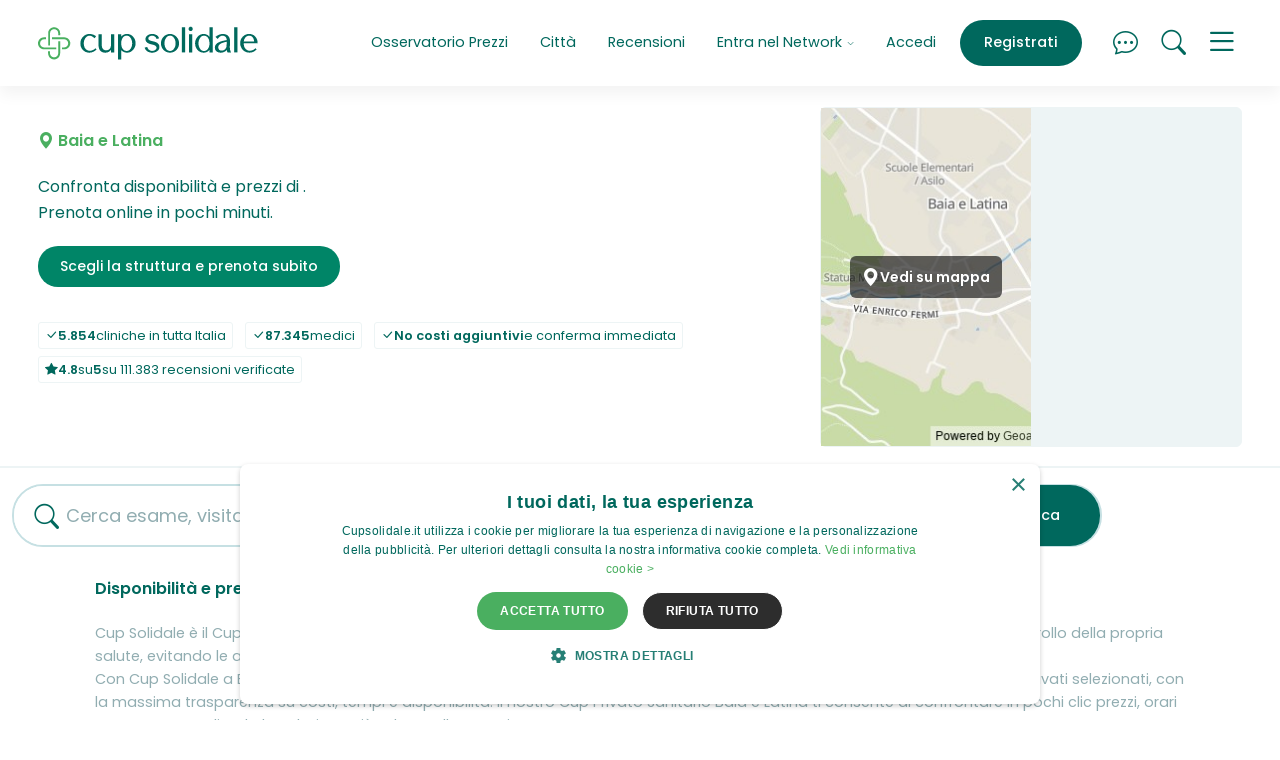

--- FILE ---
content_type: text/html; charset=UTF-8
request_url: https://reviews.aperion.it/v2/generalreviews/c:cupsolidale/summary
body_size: 81
content:
{"status":"success","data":{"_id":"","reviewCount":115597,"ratingValue":4.564685069681739,"config":{"widgets":[{"type":"review_badge","status":"active","bg_color":"#ff0000","text_color":"#292929","corner_radius":15}]}},"message":"imported review summary"}

--- FILE ---
content_type: text/html; charset=UTF-8
request_url: https://reviews.aperion.it/v2/generalreviews/c:cupsolidale/list
body_size: 7373
content:
{"status":"success","data":{"data":[{"_id":"cupsolidale:trustedopinions:1672129","id":"cupsolidale:trustedopinions:1672129","language":"","published_at":1767954363,"rating":1,"reviewer_name":"Gessica H.","reviewer_picture_url":"","supplier":"trustedopinions","text":"1h15 di attesa. .\nStruttura - 1h15 di attesa nonostante avessi prenotato l'orario della visita.\n","title":"","url":"https:\/\/www.trustedopinions.org\/reviews\/cupsolidale"},{"_id":"cupsolidale:trustedopinions:1677337","id":"cupsolidale:trustedopinions:1677337","language":"","published_at":1767728231,"rating":4.5,"reviewer_name":"Marco S.","reviewer_picture_url":"","supplier":"trustedopinions","text":"Perfetto come servizio .\nStruttura - \u00c8 stata immediata .\n","title":"","url":"https:\/\/www.trustedopinions.org\/reviews\/cupsolidale"},{"_id":"cupsolidale:trustedopinions:1653491","id":"cupsolidale:trustedopinions:1653491","language":"","published_at":1766998376,"rating":5,"reviewer_name":"Domenica M.","reviewer_picture_url":"","supplier":"trustedopinions","text":"sono preparati ed efficenti .\nStruttura - il personale oltre  ad essere professionali sono molto cortesi.\n","title":"","url":"https:\/\/www.trustedopinions.org\/reviews\/cupsolidale"},{"_id":"cupsolidale:trustedopinions:1658933","id":"cupsolidale:trustedopinions:1658933","language":"","published_at":1766675261,"rating":5,"reviewer_name":"Monica  C.","reviewer_picture_url":"","supplier":"trustedopinions","text":"Semplicit\u00e0 di ricerca e prenotazione .\nStruttura - Il medico \u00e8 stato molto professionale, preciso e competente oltre che disponibile. \r\nAmbiente accogliente e pulito .\n","title":"","url":"https:\/\/www.trustedopinions.org\/reviews\/cupsolidale"},{"_id":"cupsolidale:trustedopinions:1637471","id":"cupsolidale:trustedopinions:1637471","language":"","published_at":1766312085,"rating":1,"reviewer_name":"Wilson F.","reviewer_picture_url":"","supplier":"trustedopinions","text":"Potevo essere avvisato del medico assente.\n","title":"","url":"https:\/\/www.trustedopinions.org\/reviews\/cupsolidale"},{"_id":"cupsolidale:trustedopinions:1616133","id":"cupsolidale:trustedopinions:1616133","language":"","published_at":1766261157,"rating":5,"reviewer_name":"Alessio  V.","reviewer_picture_url":"","supplier":"trustedopinions","text":"Si , complimenti .\nStruttura - Professionale .\n","title":"","url":"https:\/\/www.trustedopinions.org\/reviews\/cupsolidale"},{"_id":"cupsolidale:trustedopinions:1627041","id":"cupsolidale:trustedopinions:1627041","language":"","published_at":1766170604,"rating":4,"reviewer_name":"Marco P.","reviewer_picture_url":"","supplier":"trustedopinions","text":"Seriet\u00e0 e professionalit\u00e0 oltre la cura del cliente da parte del personale amministrativo.\n","title":"","url":"https:\/\/www.trustedopinions.org\/reviews\/cupsolidale"},{"_id":"cupsolidale:trustedopinions:1577593","id":"cupsolidale:trustedopinions:1577593","language":"","published_at":1766033840,"rating":4,"reviewer_name":"Miriam Antonietta F.","reviewer_picture_url":"","supplier":"trustedopinions","text":"Buono il modo di prenotare ma credo che debba essere pi\u00f9 accurato il modo di associare i dati tra chi effettua prenotazione e chi deve fare effettivamente la visita.\nStruttura - Per la precisione e la competenza dei medici che ci lavorano.\n","title":"","url":"https:\/\/www.trustedopinions.org\/reviews\/cupsolidale"},{"_id":"cupsolidale:trustedopinions:1571534","id":"cupsolidale:trustedopinions:1571534","language":"","published_at":1765918986,"rating":5,"reviewer_name":"Sarah C.","reviewer_picture_url":"","supplier":"trustedopinions","text":"Ho fatto una visita ginecologica con il Dott. Demarte. Consiglio il medico, molto attento e scrupoloso. .\n","title":"","url":"https:\/\/www.trustedopinions.org\/reviews\/cupsolidale"},{"_id":"cupsolidale:trustedopinions:1634290","id":"cupsolidale:trustedopinions:1634290","language":"","published_at":1765484077,"rating":5,"reviewer_name":"Fabio C.","reviewer_picture_url":"","supplier":"trustedopinions","text":"Struttura - Personale gentile e dottori molto professionali .\n","title":"","url":"https:\/\/www.trustedopinions.org\/reviews\/cupsolidale"},{"_id":"cupsolidale:trustedopinions:1609195","id":"cupsolidale:trustedopinions:1609195","language":"","published_at":1765220243,"rating":5,"reviewer_name":"Monica G.","reviewer_picture_url":"","supplier":"trustedopinions","text":"Veloce per chi ha bisogno urgente.\nStruttura - Posto accogliente e referti veloci.\n","title":"","url":"https:\/\/www.trustedopinions.org\/reviews\/cupsolidale"},{"_id":"cupsolidale:trustedopinions:1596619","id":"cupsolidale:trustedopinions:1596619","language":"","published_at":1765005680,"rating":1,"reviewer_name":"Mario M.","reviewer_picture_url":"","supplier":"trustedopinions","text":"La visita \u00e8 stata spostata perch\u00e9 non ho contattato la struttura.\r\nMa NON ERA scritto da nessuna parte di contattare. \r\nChe dire...amareggiato. E ora nuovamente devo assentarmi dal lavoro. Lascio le conclusioni a voi...\n","title":"","url":"https:\/\/www.trustedopinions.org\/reviews\/cupsolidale"},{"_id":"cupsolidale:trustedopinions:1606391","id":"cupsolidale:trustedopinions:1606391","language":"","published_at":1764765682,"rating":4,"reviewer_name":"Carlo I.","reviewer_picture_url":"","supplier":"trustedopinions","text":"Ampia scelta di strutture,comodo e veloce.\nStruttura - Niente fila e professionalit\u00e0.\n","title":"","url":"https:\/\/www.trustedopinions.org\/reviews\/cupsolidale"},{"_id":"cupsolidale:trustedopinions:1596721","id":"cupsolidale:trustedopinions:1596721","language":"","published_at":1764694403,"rating":5,"reviewer_name":"Rita T.","reviewer_picture_url":"","supplier":"trustedopinions","text":"Persone cordiali ed efficienti.\n","title":"","url":"https:\/\/www.trustedopinions.org\/reviews\/cupsolidale"},{"_id":"cupsolidale:trustedopinions:1591985","id":"cupsolidale:trustedopinions:1591985","language":"","published_at":1764410113,"rating":5,"reviewer_name":"Daniela M.","reviewer_picture_url":"","supplier":"trustedopinions","text":"Facilissimo e comodissimo .\nStruttura - Molto veloce seppure a pagamento .\n","title":"","url":"https:\/\/www.trustedopinions.org\/reviews\/cupsolidale"},{"_id":"cupsolidale:trustedopinions:1587561","id":"cupsolidale:trustedopinions:1587561","language":"","published_at":1764011649,"rating":5,"reviewer_name":"Christian  C.","reviewer_picture_url":"","supplier":"trustedopinions","text":"Affidabile e tempestiva, avendo una urgenza ha trovato subito.\n","title":"","url":"https:\/\/www.trustedopinions.org\/reviews\/cupsolidale"},{"_id":"cupsolidale:trustedopinions:1588722","id":"cupsolidale:trustedopinions:1588722","language":"","published_at":1763800757,"rating":5,"reviewer_name":"Carmela Monica G.","reviewer_picture_url":"","supplier":"trustedopinions","text":"Ottimo servizio .\n","title":"","url":"https:\/\/www.trustedopinions.org\/reviews\/cupsolidale"},{"_id":"cupsolidale:trustedopinions:1589315","id":"cupsolidale:trustedopinions:1589315","language":"","published_at":1763668276,"rating":4.5,"reviewer_name":" Maria    .","reviewer_picture_url":"","supplier":"trustedopinions","text":"Gentilezza puntualita.\n","title":"","url":"https:\/\/www.trustedopinions.org\/reviews\/cupsolidale"},{"_id":"cupsolidale:trustedopinions:1549348","id":"cupsolidale:trustedopinions:1549348","language":"","published_at":1763162890,"rating":4.5,"reviewer_name":"Mario C.","reviewer_picture_url":"","supplier":"trustedopinions","text":"Buona scelta tra diverse offerte con prezzi in fondo accessibili .\n","title":"","url":"https:\/\/www.trustedopinions.org\/reviews\/cupsolidale"},{"_id":"cupsolidale:trustedopinions:1578480","id":"cupsolidale:trustedopinions:1578480","language":"","published_at":1763152246,"rating":4.5,"reviewer_name":"Rosanna T.","reviewer_picture_url":"","supplier":"trustedopinions","text":"Mancava l'indicazione dell'avvenuta prenotazione in sede e per fortuna, gentilmente hanno risolto riuscendo a farmi fare la visita.\nStruttura - Gentilissimi quelli del LAM ad aver capito il problema ed essersi orientati velocemente alla sua risoluzione .\n","title":"","url":"https:\/\/www.trustedopinions.org\/reviews\/cupsolidale"},{"_id":"cupsolidale:trustedopinions:1574956","id":"cupsolidale:trustedopinions:1574956","language":"","published_at":1763072885,"rating":5,"reviewer_name":"Valeria L.","reviewer_picture_url":"","supplier":"trustedopinions","text":"Perch\u00e9 \u00e8 stata una cosa veloce.\n","title":"","url":"https:\/\/www.trustedopinions.org\/reviews\/cupsolidale"},{"_id":"cupsolidale:trustedopinions:1560863","id":"cupsolidale:trustedopinions:1560863","language":"","published_at":1763065482,"rating":5,"reviewer_name":"Daniela D.","reviewer_picture_url":"","supplier":"trustedopinions","text":"Comodo prenotare e scegliere la struttura in base al prezzo e alla vicinanza a casa. .\nStruttura - Esperienza positiva. Conosco bene la struttura ben organizzata e molto valida per tutte le esigenze.\n","title":"","url":"https:\/\/www.trustedopinions.org\/reviews\/cupsolidale"},{"_id":"cupsolidale:trustedopinions:1560727","id":"cupsolidale:trustedopinions:1560727","language":"","published_at":1762934010,"rating":5,"reviewer_name":"Pasquale  E.","reviewer_picture_url":"","supplier":"trustedopinions","text":"\u00c8 stato di grande aiuto.\nStruttura - Per la professionalit\u00e0 .\n","title":"","url":"https:\/\/www.trustedopinions.org\/reviews\/cupsolidale"},{"_id":"cupsolidale:trustedopinions:1562759","id":"cupsolidale:trustedopinions:1562759","language":"","published_at":1762762608,"rating":4.5,"reviewer_name":"Valentina C.","reviewer_picture_url":"","supplier":"trustedopinions","text":"Esperienza veloce, efficace, pi\u00f9 che approvata.\nStruttura - Consigliata per la velocit\u00e0 e la certezza di realizzazione.\n","title":"","url":"https:\/\/www.trustedopinions.org\/reviews\/cupsolidale"},{"_id":"cupsolidale:trustedopinions:1550359","id":"cupsolidale:trustedopinions:1550359","language":"","published_at":1762555984,"rating":5,"reviewer_name":"Girolamo P.","reviewer_picture_url":"","supplier":"trustedopinions","text":"Perch\u00e9 efficiente ed efficace .\n","title":"","url":"https:\/\/www.trustedopinions.org\/reviews\/cupsolidale"},{"_id":"cupsolidale:trustedopinions:1549953","id":"cupsolidale:trustedopinions:1549953","language":"","published_at":1762535773,"rating":5,"reviewer_name":"Shirley B.","reviewer_picture_url":"","supplier":"trustedopinions","text":"Ho avuto l'appuntamento con un'attesa brevissima e senza alcun problema. .\nStruttura - La Signora addetta alla reception \u00e8 stata molto gentile e il tempo di attesa in sede per la prestazione \u00e8 stato immediato. L'operatore \u00e8 stato molto gentile e paziente e la risposta per l'esame \u00e8 stata rapidissima.  Esperienza molto soddisfacente. Grazie.\n","title":"","url":"https:\/\/www.trustedopinions.org\/reviews\/cupsolidale"},{"_id":"cupsolidale:trustedopinions:1521994","id":"cupsolidale:trustedopinions:1521994","language":"","published_at":1762005281,"rating":1,"reviewer_name":"Tullio  B.","reviewer_picture_url":"","supplier":"trustedopinions","text":"Il cup solidale non comunica con la struttura. Per fortuna sono andato personalmente a chiedere conferma della prenotazione e per il giorno prenotato dal cup non c'era nessuna disponibilit\u00e0.\n","title":"","url":"https:\/\/www.trustedopinions.org\/reviews\/cupsolidale"},{"_id":"cupsolidale:trustedopinions:1550390","id":"cupsolidale:trustedopinions:1550390","language":"","published_at":1761940232,"rating":5,"reviewer_name":"Romano T.","reviewer_picture_url":"","supplier":"trustedopinions","text":"Medico molto preciso e professionale.\n","title":"","url":"https:\/\/www.trustedopinions.org\/reviews\/cupsolidale"},{"_id":"cupsolidale:trustedopinions:1548425","id":"cupsolidale:trustedopinions:1548425","language":"","published_at":1761853331,"rating":5,"reviewer_name":"Michele R.","reviewer_picture_url":"","supplier":"trustedopinions","text":"organizzazione eccellente, tecnico radiologia molto professionale, personale gentile e cordiale .\n","title":"","url":"https:\/\/www.trustedopinions.org\/reviews\/cupsolidale"},{"_id":"cupsolidale:trustedopinions:1530787","id":"cupsolidale:trustedopinions:1530787","language":"","published_at":1761462047,"rating":5,"reviewer_name":"Gabriele Z.","reviewer_picture_url":"","supplier":"trustedopinions","text":"Piattaforma ottima, molto utile specialmente per un disabile.\nStruttura - Soddisfacente e personale addetto molto capace perch\u00e9 sanno metterti a tuo agio.\n","title":"","url":"https:\/\/www.trustedopinions.org\/reviews\/cupsolidale"},{"_id":"cupsolidale:trustedopinions:1524046","id":"cupsolidale:trustedopinions:1524046","language":"","published_at":1761420824,"rating":3.5,"reviewer_name":"Susanna C.","reviewer_picture_url":"","supplier":"trustedopinions","text":"Pulizia ordine gentilezza disponibilit\u00e0 .\nStruttura - I prezzi delle prestazioni in libera professione sono cari.\n","title":"","url":"https:\/\/www.trustedopinions.org\/reviews\/cupsolidale"},{"_id":"cupsolidale:trustedopinions:1526876","id":"cupsolidale:trustedopinions:1526876","language":"","published_at":1761383594,"rating":5,"reviewer_name":"Luciano P.","reviewer_picture_url":"","supplier":"trustedopinions","text":"Perch\u00e9 tutto perfetto. .\n","title":"","url":"https:\/\/www.trustedopinions.org\/reviews\/cupsolidale"},{"_id":"cupsolidale:trustedopinions:1502697","id":"cupsolidale:trustedopinions:1502697","language":"","published_at":1761331394,"rating":4.5,"reviewer_name":"Andrea J.","reviewer_picture_url":"","supplier":"trustedopinions","text":"Perch\u00e9  \u00e8 facile e comodo da prenotare.\nStruttura - Tutto il personale e molto cordiale e disponibile. .\n","title":"","url":"https:\/\/www.trustedopinions.org\/reviews\/cupsolidale"},{"_id":"cupsolidale:trustedopinions:1521228","id":"cupsolidale:trustedopinions:1521228","language":"","published_at":1761330038,"rating":5,"reviewer_name":"Giorgio D.","reviewer_picture_url":"","supplier":"trustedopinions","text":"Una garanzia.\nStruttura - Struttura nuova, veloci e puntuali.\n","title":"","url":"https:\/\/www.trustedopinions.org\/reviews\/cupsolidale"},{"_id":"cupsolidale:trustedopinions:1524380","id":"cupsolidale:trustedopinions:1524380","language":"","published_at":1761222626,"rating":5,"reviewer_name":"Patrizio R.","reviewer_picture_url":"","supplier":"trustedopinions","text":"prenotazione chiara e immediata.\nStruttura - ottima: parcheggio, no file accettazione, professionista esaustivo nell'informarmi traducendo dal linguaggio medico in termini a tutti accessibili.\n","title":"","url":"https:\/\/www.trustedopinions.org\/reviews\/cupsolidale"},{"_id":"cupsolidale:trustedopinions:1520356","id":"cupsolidale:trustedopinions:1520356","language":"","published_at":1761114860,"rating":5,"reviewer_name":"Pietro D.","reviewer_picture_url":"","supplier":"trustedopinions","text":"Tutto ok.\nStruttura - Tutto perfetto .\n","title":"","url":"https:\/\/www.trustedopinions.org\/reviews\/cupsolidale"},{"_id":"cupsolidale:trustedopinions:1521940","id":"cupsolidale:trustedopinions:1521940","language":"","published_at":1760940361,"rating":5,"reviewer_name":"Chiara O.","reviewer_picture_url":"","supplier":"trustedopinions","text":"Puntuale ed efficace.\n","title":"","url":"https:\/\/www.trustedopinions.org\/reviews\/cupsolidale"},{"_id":"cupsolidale:trustedopinions:1496252","id":"cupsolidale:trustedopinions:1496252","language":"","published_at":1760380986,"rating":5,"reviewer_name":"Laura P.","reviewer_picture_url":"","supplier":"trustedopinions","text":"Ottimo servizio.\nStruttura - Professionali e gentili.\n","title":"","url":"https:\/\/www.trustedopinions.org\/reviews\/cupsolidale"},{"_id":"cupsolidale:trustedopinions:1492710","id":"cupsolidale:trustedopinions:1492710","language":"","published_at":1760365371,"rating":5,"reviewer_name":"Alessandra S.","reviewer_picture_url":"","supplier":"trustedopinions","text":"Consiglio cupsolidale.it perch\u00e9 permette di orientarsi quando si \u00e8 alla ricerca di una struttura sanitaria a pezzi pi\u00f9 ragionevoli.\nStruttura - Competenti, rapidi e precisi.\n","title":"","url":"https:\/\/www.trustedopinions.org\/reviews\/cupsolidale"},{"_id":"cupsolidale:trustedopinions:1487809","id":"cupsolidale:trustedopinions:1487809","language":"","published_at":1759953255,"rating":5,"reviewer_name":"Marinella  C.","reviewer_picture_url":"","supplier":"trustedopinions","text":"Semplicit\u00e0 di prenotazione.\nStruttura - puntualit\u00e0, professionalit\u00e0 .\n","title":"","url":"https:\/\/www.trustedopinions.org\/reviews\/cupsolidale"},{"_id":"cupsolidale:trustedopinions:1424364","id":"cupsolidale:trustedopinions:1424364","language":"","published_at":1759398287,"rating":5,"reviewer_name":"Enrica T.","reviewer_picture_url":"","supplier":"trustedopinions","text":"Personale gentilissimo e professionale .\n","title":"","url":"https:\/\/www.trustedopinions.org\/reviews\/cupsolidale"},{"_id":"cupsolidale:trustedopinions:1442232","id":"cupsolidale:trustedopinions:1442232","language":"","published_at":1759319413,"rating":5,"reviewer_name":"Annunziata  I.","reviewer_picture_url":"","supplier":"trustedopinions","text":"Struttura - Perch\u00e9 siete il numero 1.\n","title":"","url":"https:\/\/www.trustedopinions.org\/reviews\/cupsolidale"},{"_id":"cupsolidale:trustedopinions:1473347","id":"cupsolidale:trustedopinions:1473347","language":"","published_at":1759059444,"rating":5,"reviewer_name":"Anna I.","reviewer_picture_url":"","supplier":"trustedopinions","text":"Molto intuitiva l\u2019interfaccia .\nStruttura - Casse rapide.\n","title":"","url":"https:\/\/www.trustedopinions.org\/reviews\/cupsolidale"},{"_id":"cupsolidale:trustedopinions:1455230","id":"cupsolidale:trustedopinions:1455230","language":"","published_at":1758972052,"rating":2,"reviewer_name":"Sabrina M.","reviewer_picture_url":"","supplier":"trustedopinions","text":"Ho potuto prenotare velocemente, ma il costo indicato non \u00e8 stato rispettato dalla struttura!!! La visita mi \u00e8 costata il doppio. Ho provato a contestare in sede di pagamento, ma mi hanno risposto che i prezzi non sono esatti. Avrei fatto meglio a pagare online quanto indicato dal Vs sito.\nStruttura - Mancata corrispondenza dei costi e trattamento pessimo da parte della segreteria.\n","title":"","url":"https:\/\/www.trustedopinions.org\/reviews\/cupsolidale"},{"_id":"cupsolidale:trustedopinions:1472649","id":"cupsolidale:trustedopinions:1472649","language":"","published_at":1758955009,"rating":5,"reviewer_name":"Marisa M.","reviewer_picture_url":"","supplier":"trustedopinions","text":"Ottima esperienza .\nStruttura - Mi sono trovata molto bene.\n","title":"","url":"https:\/\/www.trustedopinions.org\/reviews\/cupsolidale"},{"_id":"cupsolidale:trustedopinions:1451338","id":"cupsolidale:trustedopinions:1451338","language":"","published_at":1758914727,"rating":5,"reviewer_name":"Mauro B.","reviewer_picture_url":"","supplier":"trustedopinions","text":"Disponibilit\u00e0 quasi immediata e scelta su luogo e orario flessibile\u2026 consigliata.\nStruttura - Buona struttura in orario e dottori competenti.\n","title":"","url":"https:\/\/www.trustedopinions.org\/reviews\/cupsolidale"},{"_id":"cupsolidale:trustedopinions:1461417","id":"cupsolidale:trustedopinions:1461417","language":"","published_at":1758704288,"rating":5,"reviewer_name":"Patrizia B.","reviewer_picture_url":"","supplier":"trustedopinions","text":"E\u2019 stato semplice prenotare ed \u00e8 stato rispettato l\u2019orario.\nStruttura - Per la professionalit\u00e0 .\n","title":"","url":"https:\/\/www.trustedopinions.org\/reviews\/cupsolidale"},{"_id":"cupsolidale:trustedopinions:1445944","id":"cupsolidale:trustedopinions:1445944","language":"","published_at":1758547053,"rating":5,"reviewer_name":"Maria Teresa T.","reviewer_picture_url":"","supplier":"trustedopinions","text":"Personale cortese e disponibile \r\n.\nStruttura - Professionali e puntuali.\n","title":"","url":"https:\/\/www.trustedopinions.org\/reviews\/cupsolidale"},{"_id":"cupsolidale:trustedopinions:1456425","id":"cupsolidale:trustedopinions:1456425","language":"","published_at":1758373141,"rating":4.5,"reviewer_name":"Sabrina Angela  C.","reviewer_picture_url":"","supplier":"trustedopinions","text":"ottima accoglienza - velocit\u00e0 di prenotazione\/visita e anche qualit\u00e0 prezzo.\nStruttura - ottima struttura con personale professionale .\n","title":"","url":"https:\/\/www.trustedopinions.org\/reviews\/cupsolidale"},{"_id":"cupsolidale:trustedopinions:1442406","id":"cupsolidale:trustedopinions:1442406","language":"","published_at":1758306617,"rating":4.5,"reviewer_name":"Giuseppe Claudio L.","reviewer_picture_url":"","supplier":"trustedopinions","text":"Struttura - Puntualit\u00e0 , cortesua e competenza.\n","title":"","url":"https:\/\/www.trustedopinions.org\/reviews\/cupsolidale"},{"_id":"cupsolidale:trustedopinions:1431687","id":"cupsolidale:trustedopinions:1431687","language":"","published_at":1758221440,"rating":5,"reviewer_name":"Giulia C.","reviewer_picture_url":"","supplier":"trustedopinions","text":"Prenotare \u00e8 stato facile e con numerose disponibilit\u00e0 di date e orari.\nStruttura - Puntualit\u00e0 e gentilezza degli operatori e del medico che ha eseguito la visita.\n","title":"","url":"https:\/\/www.trustedopinions.org\/reviews\/cupsolidale"},{"_id":"cupsolidale:trustedopinions:1443327","id":"cupsolidale:trustedopinions:1443327","language":"","published_at":1758133512,"rating":5,"reviewer_name":"Francesco L.","reviewer_picture_url":"","supplier":"trustedopinions","text":"Struttura - Personale gentile struttura nuova e pulita.\n","title":"","url":"https:\/\/www.trustedopinions.org\/reviews\/cupsolidale"},{"_id":"cupsolidale:trustedopinions:1416556","id":"cupsolidale:trustedopinions:1416556","language":"","published_at":1757745244,"rating":5,"reviewer_name":"Carmela G.","reviewer_picture_url":"","supplier":"trustedopinions","text":"La dottoressa  Arianna Sgherri  come  sempre  \u00e8  stata gentile  nei modi,scrupolosa nella visita ed ha spiegato tutto con chiarezza  e semplicit\u00e0 mostrando profonda empatia e professionalit\u00e0. .\n","title":"","url":"https:\/\/www.trustedopinions.org\/reviews\/cupsolidale"},{"_id":"cupsolidale:trustedopinions:1421662","id":"cupsolidale:trustedopinions:1421662","language":"","published_at":1757194717,"rating":5,"reviewer_name":"Chiara C.","reviewer_picture_url":"","supplier":"trustedopinions","text":"Ottimo poter confrontare i prezzi r i possibili appuntamenti di diverse strutture e poter direttamente prenotare senza anticipare il pagamento .\nStruttura - Ottima professionalit\u00e0 e gestione del paziente.  .\n","title":"","url":"https:\/\/www.trustedopinions.org\/reviews\/cupsolidale"},{"_id":"cupsolidale:trustedopinions:1408196","id":"cupsolidale:trustedopinions:1408196","language":"","published_at":1756964387,"rating":5,"reviewer_name":"Aida P.","reviewer_picture_url":"","supplier":"trustedopinions","text":"Veloci disponibili e risposte nell immediato .\n","title":"","url":"https:\/\/www.trustedopinions.org\/reviews\/cupsolidale"},{"_id":"cupsolidale:trustedopinions:1418775","id":"cupsolidale:trustedopinions:1418775","language":"","published_at":1756895380,"rating":5,"reviewer_name":"Maria A.","reviewer_picture_url":"","supplier":"trustedopinions","text":"Velocita\u2019 nella prenotazione e nella lettura dell\u2019esame eseguito.\r\nOttima l\u2019accoglienza all\u2019ingresso dell\u2019istituto di cura.\n","title":"","url":"https:\/\/www.trustedopinions.org\/reviews\/cupsolidale"},{"_id":"cupsolidale:trustedopinions:1398017","id":"cupsolidale:trustedopinions:1398017","language":"","published_at":1756806612,"rating":5,"reviewer_name":"Antonio  O.","reviewer_picture_url":"","supplier":"trustedopinions","text":"facile, veloce, economico.\nStruttura - accoglienza, gentilezza, premura, profesionalit\u00e0, pulizia.\n","title":"","url":"https:\/\/www.trustedopinions.org\/reviews\/cupsolidale"},{"_id":"cupsolidale:trustedopinions:1400955","id":"cupsolidale:trustedopinions:1400955","language":"","published_at":1756725942,"rating":5,"reviewer_name":"Melis Maria  B.","reviewer_picture_url":"","supplier":"trustedopinions","text":"Perch\u00e9 un posto accogliente .\nStruttura - Via dei castani 183.\n","title":"","url":"https:\/\/www.trustedopinions.org\/reviews\/cupsolidale"},{"_id":"cupsolidale:trustedopinions:1405097","id":"cupsolidale:trustedopinions:1405097","language":"","published_at":1756545261,"rating":5,"reviewer_name":"Luigi  M.","reviewer_picture_url":"","supplier":"trustedopinions","text":"perch\u00e8 l'ho trovata soddisfacente.\nStruttura - per accoglieza e professionalit\u00e0.\n","title":"","url":"https:\/\/www.trustedopinions.org\/reviews\/cupsolidale"},{"_id":"cupsolidale:trustedopinions:1377221","id":"cupsolidale:trustedopinions:1377221","language":"","published_at":1755162255,"rating":5,"reviewer_name":"Fantastichini F.","reviewer_picture_url":"","supplier":"trustedopinions","text":"servizio veloce per prenotazione online.\nStruttura - molto veloci e professionali.\n","title":"","url":"https:\/\/www.trustedopinions.org\/reviews\/cupsolidale"},{"_id":"cupsolidale:trustedopinions:1390405","id":"cupsolidale:trustedopinions:1390405","language":"","published_at":1755105457,"rating":3,"reviewer_name":"Nicola G.","reviewer_picture_url":"","supplier":"trustedopinions","text":"Struttura - Ho atteso un\u2019ora purtroppo.\n","title":"","url":"https:\/\/www.trustedopinions.org\/reviews\/cupsolidale"},{"_id":"cupsolidale:trustedopinions:1389839","id":"cupsolidale:trustedopinions:1389839","language":"","published_at":1755068908,"rating":5,"reviewer_name":"Rita E.","reviewer_picture_url":"","supplier":"trustedopinions","text":"L'attesa \u00e8 breve,posto molto curato personale gentile e disponibile .\nStruttura - Appuntamento preso in breve tempo,prezzi molto accessibili.\n","title":"","url":"https:\/\/www.trustedopinions.org\/reviews\/cupsolidale"},{"_id":"cupsolidale:trustedopinions:1385484","id":"cupsolidale:trustedopinions:1385484","language":"","published_at":1754686209,"rating":5,"reviewer_name":"Nataliya T.","reviewer_picture_url":"","supplier":"trustedopinions","text":"Soddisfatta al 100% ! HO AVUTO LA FORTUNA DI ESSERE VISITATA DA Dott. Modugno professore e dottore sul campo lavorativo da 52 anni !! .\nStruttura - Ottima .\n","title":"","url":"https:\/\/www.trustedopinions.org\/reviews\/cupsolidale"},{"_id":"cupsolidale:trustedopinions:1376678","id":"cupsolidale:trustedopinions:1376678","language":"","published_at":1754007646,"rating":5,"reviewer_name":"Anton C.","reviewer_picture_url":"","supplier":"trustedopinions","text":"ottimo molto facile .\nStruttura - Ottima stortura personale gentile assolutamente raccomandato.\n","title":"","url":"https:\/\/www.trustedopinions.org\/reviews\/cupsolidale"},{"_id":"cupsolidale:trustedopinions:1353368","id":"cupsolidale:trustedopinions:1353368","language":"","published_at":1753908579,"rating":4.5,"reviewer_name":" Linda  D.","reviewer_picture_url":"","supplier":"trustedopinions","text":"Consigliato per puntualit\u00e0, professionalit\u00e0 e cortesia .\n","title":"","url":"https:\/\/www.trustedopinions.org\/reviews\/cupsolidale"},{"_id":"cupsolidale:trustedopinions:1368602","id":"cupsolidale:trustedopinions:1368602","language":"","published_at":1753888828,"rating":5,"reviewer_name":"Claudio D.","reviewer_picture_url":"","supplier":"trustedopinions","text":"semplice da consultare ed efficiente.. consigliato.\nStruttura - ottima struttura, tempi di attesa veloci e personale competente e gentile.\n","title":"","url":"https:\/\/www.trustedopinions.org\/reviews\/cupsolidale"},{"_id":"cupsolidale:trustedopinions:1373071","id":"cupsolidale:trustedopinions:1373071","language":"","published_at":1753852165,"rating":5,"reviewer_name":"Antonia B.","reviewer_picture_url":"","supplier":"trustedopinions","text":"Facile e sicuro per effettuare una prenotazione.\n","title":"","url":"https:\/\/www.trustedopinions.org\/reviews\/cupsolidale"},{"_id":"cupsolidale:trustedopinions:1371806","id":"cupsolidale:trustedopinions:1371806","language":"","published_at":1753818141,"rating":5,"reviewer_name":"Vincenzo T.","reviewer_picture_url":"","supplier":"trustedopinions","text":"perch\u00e8 \u00e8 stato molto veloce e organizzato\r\n.\nStruttura - ottimo.\n","title":"","url":"https:\/\/www.trustedopinions.org\/reviews\/cupsolidale"},{"_id":"cupsolidale:trustedopinions:1355278","id":"cupsolidale:trustedopinions:1355278","language":"","published_at":1753442886,"rating":3,"reviewer_name":"Stefania B.","reviewer_picture_url":"","supplier":"trustedopinions","text":"Prenotare tramite il sito si \u00e8 rivelato impossibile, poich\u00e9 le date disponibili non venivano mai confermate. L\u2019assistenza clienti, invece, dipende molto da chi risponde: la mia prima esperienza \u00e8 stata negativa, con un\u2019operatrice sgradevole e poco disponibile. Fortunatamente, in un secondo contatto ho trovato una persona molto gentile e cordiale, che ha gestito con efficienza la prenotazione.\nStruttura - Eccellente. Puntuali e precisi, nulla da sottolineare. .\n","title":"","url":"https:\/\/www.trustedopinions.org\/reviews\/cupsolidale"},{"_id":"cupsolidale:trustedopinions:1359928","id":"cupsolidale:trustedopinions:1359928","language":"","published_at":1753388284,"rating":5,"reviewer_name":"Atena B.","reviewer_picture_url":"","supplier":"trustedopinions","text":"Niente da dire, tutto perfetto.\n","title":"","url":"https:\/\/www.trustedopinions.org\/reviews\/cupsolidale"},{"_id":"cupsolidale:trustedopinions:1353618","id":"cupsolidale:trustedopinions:1353618","language":"","published_at":1753266950,"rating":4,"reviewer_name":"Barbara C.","reviewer_picture_url":"","supplier":"trustedopinions","text":"Struttura - Mater DEI- Roma Anche se non c'era nessuno all'accettazione mi hanno fatto aspettare e inoltre i risultati dell'esame del sangue li danno dopo troppi giorni. Zona dove impossibile trovare parcheggio, hanno parcheggio della clinica e per meno di 1 ora ho speso 5.50 ad una cassa automatica che non rilascia neanche la ricevuta.\n","title":"","url":"https:\/\/www.trustedopinions.org\/reviews\/cupsolidale"},{"_id":"cupsolidale:trustedopinions:1358539","id":"cupsolidale:trustedopinions:1358539","language":"","published_at":1753254107,"rating":5,"reviewer_name":"Elisabetta D.","reviewer_picture_url":"","supplier":"trustedopinions","text":"tutto ok, gentilissimi, l'anticipo rispetto alla prenotazione \u00e8 stata una mia richiesta che loro gentilmente hanno esaudito.\n","title":"","url":"https:\/\/www.trustedopinions.org\/reviews\/cupsolidale"},{"_id":"cupsolidale:trustedopinions:1349003","id":"cupsolidale:trustedopinions:1349003","language":"","published_at":1753209908,"rating":5,"reviewer_name":"Francesco  M.","reviewer_picture_url":"","supplier":"trustedopinions","text":"Puntuali .\nStruttura - Organizzazione ottima .\n","title":"","url":"https:\/\/www.trustedopinions.org\/reviews\/cupsolidale"},{"_id":"cupsolidale:trustedopinions:1340296","id":"cupsolidale:trustedopinions:1340296","language":"","published_at":1752862741,"rating":5,"reviewer_name":"Anna N.","reviewer_picture_url":"","supplier":"trustedopinions","text":"Struttura - Personale gentile e competente.  .\n","title":"","url":"https:\/\/www.trustedopinions.org\/reviews\/cupsolidale"},{"_id":"cupsolidale:trustedopinions:1344987","id":"cupsolidale:trustedopinions:1344987","language":"","published_at":1752822478,"rating":5,"reviewer_name":"Liliana P.","reviewer_picture_url":"","supplier":"trustedopinions","text":"Professionalit\u00e0 in tutti i punti di vista .\nStruttura - Niente fila tempi velocissimi .\n","title":"","url":"https:\/\/www.trustedopinions.org\/reviews\/cupsolidale"},{"_id":"cupsolidale:trustedopinions:1338279","id":"cupsolidale:trustedopinions:1338279","language":"","published_at":1752742274,"rating":5,"reviewer_name":"Pamela F.","reviewer_picture_url":"","supplier":"trustedopinions","text":"Ottimo servizio. Prezzi decisamente buoni. .\nStruttura - Struttura pulita e ben organizzata.\n","title":"","url":"https:\/\/www.trustedopinions.org\/reviews\/cupsolidale"},{"_id":"cupsolidale:trustedopinions:1331946","id":"cupsolidale:trustedopinions:1331946","language":"","published_at":1752698227,"rating":5,"reviewer_name":"Marina Bruna S.","reviewer_picture_url":"","supplier":"trustedopinions","text":"Cortesia e professionalit\u00e0. .\n","title":"","url":"https:\/\/www.trustedopinions.org\/reviews\/cupsolidale"},{"_id":"cupsolidale:trustedopinions:1331381","id":"cupsolidale:trustedopinions:1331381","language":"","published_at":1752176998,"rating":5,"reviewer_name":"Giuseppe  R.","reviewer_picture_url":"","supplier":"trustedopinions","text":"Tutto conveniente e puntuale, ottima assistenza \r\n.\n","title":"","url":"https:\/\/www.trustedopinions.org\/reviews\/cupsolidale"},{"_id":"cupsolidale:trustedopinions:1329195","id":"cupsolidale:trustedopinions:1329195","language":"","published_at":1751693606,"rating":4,"reviewer_name":"Francesco  T.","reviewer_picture_url":"","supplier":"trustedopinions","text":"Semplice e veloce .\nStruttura - Pratica ed accogliente .\n","title":"","url":"https:\/\/www.trustedopinions.org\/reviews\/cupsolidale"},{"_id":"cupsolidale:trustedopinions:1320918","id":"cupsolidale:trustedopinions:1320918","language":"","published_at":1751127325,"rating":5,"reviewer_name":"Roberta F.","reviewer_picture_url":"","supplier":"trustedopinions","text":"Prezzi nella norma ed onesti per chi cerca di fare esami e non riesce tramite servizio pubblico.\nStruttura - Comoda per il parcheggio di fronte alla struttura. Ambiente pulito e ben gestito.\n","title":"","url":"https:\/\/www.trustedopinions.org\/reviews\/cupsolidale"},{"_id":"cupsolidale:trustedopinions:1286863","id":"cupsolidale:trustedopinions:1286863","language":"","published_at":1750826163,"rating":5,"reviewer_name":"Stefania M.","reviewer_picture_url":"","supplier":"trustedopinions","text":"puntualit\u00e0 e professionalit\u00e0 .\n","title":"","url":"https:\/\/www.trustedopinions.org\/reviews\/cupsolidale"},{"_id":"cupsolidale:trustedopinions:1311489","id":"cupsolidale:trustedopinions:1311489","language":"","published_at":1750796773,"rating":5,"reviewer_name":"Alda G.","reviewer_picture_url":"","supplier":"trustedopinions","text":"perfetto \ud83d\udc4c .\nStruttura - 10 * Sono molto contenta! .\n","title":"","url":"https:\/\/www.trustedopinions.org\/reviews\/cupsolidale"},{"_id":"cupsolidale:google:Ci9DQUlRQUNvZENodHljRjlvT25GMFRuUjBhMUpMUW5kSGFuTnBRa1F4U0VOaFkxRRAB","id":"cupsolidale:google:Ci9DQUlRQUNvZENodHljRjlvT25GMFRuUjBhMUpMUW5kSGFuTnBRa1F4U0VOaFkxRRAB","language":"","published_at":1750535055,"rating":5,"reviewer_name":"Eliodoro Giannone","reviewer_picture_url":"https:\/\/lh3.googleusercontent.com\/a\/ACg8ocKNXdvIMCmfjuKABn-Y-EdxMnaB-auoG5SqZ8FrTTQjWcuBLw=s120-c-rp-mo-ba4-br100","supplier":"google","text":"Tutto ok.","title":"","url":"https:\/\/www.google.com\/maps\/reviews\/data=!4m8!14m7!1m6!2m5!1sCi9DQUlRQUNvZENodHljRjlvT25GMFRuUjBhMUpMUW5kSGFuTnBRa1F4U0VOaFkxRRAB!2m1!1s0x0:0x117d3cd7f3eb08d4!3m1!1s2@1:CAIQACodChtycF9oOnF0TnR0a1JLQndHanNpQkQxSENhY1E%7C0cKkiEggDPQ%7C?hl=it"},{"_id":"cupsolidale:trustedopinions:1291303","id":"cupsolidale:trustedopinions:1291303","language":"","published_at":1750270774,"rating":4,"reviewer_name":"Maria Lucia C.","reviewer_picture_url":"","supplier":"trustedopinions","text":"Paghi poco pi\u00f9 del tutto e non hai attesa.\n","title":"","url":"https:\/\/www.trustedopinions.org\/reviews\/cupsolidale"},{"_id":"cupsolidale:trustedopinions:1296479","id":"cupsolidale:trustedopinions:1296479","language":"","published_at":1750254039,"rating":5,"reviewer_name":"Daniela P.","reviewer_picture_url":"","supplier":"trustedopinions","text":"facilit\u00e0 di prenotazione\r\nmassima professionalit\u00e0\r\n.\nStruttura - accoglienza \r\nprofessionalit\u00e0 elevate.\n","title":"","url":"https:\/\/www.trustedopinions.org\/reviews\/cupsolidale"},{"_id":"cupsolidale:trustedopinions:1283726","id":"cupsolidale:trustedopinions:1283726","language":"","published_at":1750185059,"rating":4,"reviewer_name":"Antonio P.","reviewer_picture_url":"","supplier":"trustedopinions","text":"Servizio buono.\nStruttura - Visita e dottore ottimi, attesa all'accettazione non ottimale.\n","title":"","url":"https:\/\/www.trustedopinions.org\/reviews\/cupsolidale"},{"_id":"cupsolidale:trustedopinions:1264161","id":"cupsolidale:trustedopinions:1264161","language":"","published_at":1749860418,"rating":5,"reviewer_name":"Gabriella D.","reviewer_picture_url":"","supplier":"trustedopinions","text":"Pratico prenotare e il vantaggio di scegliere .\nStruttura - Per snellire .\n","title":"","url":"https:\/\/www.trustedopinions.org\/reviews\/cupsolidale"},{"_id":"cupsolidale:trustedopinions:1281110","id":"cupsolidale:trustedopinions:1281110","language":"","published_at":1749798704,"rating":5,"reviewer_name":"Federica D.","reviewer_picture_url":"","supplier":"trustedopinions","text":"Precisione e gentilezza.\n","title":"","url":"https:\/\/www.trustedopinions.org\/reviews\/cupsolidale"},{"_id":"cupsolidale:trustedopinions:1290108","id":"cupsolidale:trustedopinions:1290108","language":"","published_at":1749671123,"rating":5,"reviewer_name":"Stefania  T.","reviewer_picture_url":"","supplier":"trustedopinions","text":"Perch\u00e9 ho trovato cortesia da parte del personale e professionalit\u00e0 da tutto lo staff medico .\nStruttura - Perch\u00e9 la trovo una struttura ottima .\n","title":"","url":"https:\/\/www.trustedopinions.org\/reviews\/cupsolidale"},{"_id":"cupsolidale:trustedopinions:1269962","id":"cupsolidale:trustedopinions:1269962","language":"","published_at":1749670466,"rating":5,"reviewer_name":"Maria M.","reviewer_picture_url":"","supplier":"trustedopinions","text":"Puntualit\u00e0, professionalit\u00e0 e gentilezza del personale sanitario. .\nStruttura - Tempi di prenotazione brevi, cortesia e professionalit\u00e0 .\n","title":"","url":"https:\/\/www.trustedopinions.org\/reviews\/cupsolidale"},{"_id":"cupsolidale:trustedopinions:1283333","id":"cupsolidale:trustedopinions:1283333","language":"","published_at":1749388235,"rating":4,"reviewer_name":"Vincenzo L.","reviewer_picture_url":"","supplier":"trustedopinions","text":"Si pu\u00f2 prenotare a tutte le ore .\nStruttura - Tutto come previsto .\n","title":"","url":"https:\/\/www.trustedopinions.org\/reviews\/cupsolidale"},{"_id":"cupsolidale:trustedopinions:1276609","id":"cupsolidale:trustedopinions:1276609","language":"","published_at":1749324844,"rating":5,"reviewer_name":"Jennifer B.","reviewer_picture_url":"","supplier":"trustedopinions","text":"Ottimo.\nStruttura - Ottimo.\n","title":"","url":"https:\/\/www.trustedopinions.org\/reviews\/cupsolidale"},{"_id":"cupsolidale:trustedopinions:1258433","id":"cupsolidale:trustedopinions:1258433","language":"","published_at":1749319172,"rating":1,"reviewer_name":"Filippo M.","reviewer_picture_url":"","supplier":"trustedopinions","text":"Mi era stato detto che la visita era stata spostata, con tanto di email di conferma.\r\n\r\nMa non era vero, e sono stato contattato dal medico.\r\n\r\nVergogna.\n","title":"","url":"https:\/\/www.trustedopinions.org\/reviews\/cupsolidale"},{"_id":"cupsolidale:trustedopinions:1280303","id":"cupsolidale:trustedopinions:1280303","language":"","published_at":1749183452,"rating":5,"reviewer_name":"Barbara  B.","reviewer_picture_url":"","supplier":"trustedopinions","text":"Veloce e pratica, vasta scelta degli orari di prenotazione.\nStruttura - Cortesi Affidabili e molto preparati .\n","title":"","url":"https:\/\/www.trustedopinions.org\/reviews\/cupsolidale"},{"_id":"cupsolidale:trustedopinions:1253021","id":"cupsolidale:trustedopinions:1253021","language":"","published_at":1749109606,"rating":5,"reviewer_name":"Giulia P.","reviewer_picture_url":"","supplier":"trustedopinions","text":"Prezzo ottimi e tempi di attesa brevi.\nStruttura - Personale gentile e medico scrupoloso e alla mano.\n","title":"","url":"https:\/\/www.trustedopinions.org\/reviews\/cupsolidale"},{"_id":"cupsolidale:trustedopinions:1234316","id":"cupsolidale:trustedopinions:1234316","language":"","published_at":1748723787,"rating":5,"reviewer_name":"Diego  R.","reviewer_picture_url":"","supplier":"trustedopinions","text":"Mi sono trovato bene, sono cliente fin da quando questo centro medico apr\u00ec.\nStruttura - Struttura moderna e pulita.\n","title":"","url":"https:\/\/www.trustedopinions.org\/reviews\/cupsolidale"},{"_id":"cupsolidale:trustedopinions:1260673","id":"cupsolidale:trustedopinions:1260673","language":"","published_at":1748547434,"rating":5,"reviewer_name":"Serena S.","reviewer_picture_url":"","supplier":"trustedopinions","text":"Struttura - Reumatologo preciso, attento sia sul piano umano sia sul piano medico .\n","title":"","url":"https:\/\/www.trustedopinions.org\/reviews\/cupsolidale"},{"_id":"cupsolidale:google:ChZDSUhNMG9nS0VPN04xTFNCX3QtWmZ3EAE","id":"cupsolidale:google:ChZDSUhNMG9nS0VPN04xTFNCX3QtWmZ3EAE","language":"","published_at":1748462438,"rating":5,"reviewer_name":"Abderrahim El ganadi","reviewer_picture_url":"https:\/\/lh3.googleusercontent.com\/a\/ACg8ocKkLiMYhTarxEqIusP7fa7gNY7XklqBkrUl1zkIEPPAeqXdcQ=s120-c-rp-mo-br100","supplier":"google","text":"Tutto bene e comodo .","title":"","url":"https:\/\/www.google.com\/maps\/reviews\/data=!4m8!14m7!1m6!2m5!1sChZDSUhNMG9nS0VPN04xTFNCX3QtWmZ3EAE!2m1!1s0x0:0x117d3cd7f3eb08d4!3m1!1s2@1:CIHM0ogKEO7N1LSB_t-Zfw%7CCgwI5tbdwQYQ2Oj81gI%7C?hl=it"},{"_id":"cupsolidale:trustedopinions:1211359","id":"cupsolidale:trustedopinions:1211359","language":"","published_at":1748456204,"rating":1,"reviewer_name":"Giovanna T.","reviewer_picture_url":"","supplier":"trustedopinions","text":"Struttura - Mi hanno trattato malissimo \ud83d\ude21\r\n102\u20ac \r\nE la visita e durata 3 secondi .\n","title":"","url":"https:\/\/www.trustedopinions.org\/reviews\/cupsolidale"},{"_id":"cupsolidale:trustedopinions:1235739","id":"cupsolidale:trustedopinions:1235739","language":"","published_at":1748414107,"rating":2.5,"reviewer_name":"Silvana D.","reviewer_picture_url":"","supplier":"trustedopinions","text":"E' stato facile e veloce prenotare.\nStruttura - L'esame  \u00e8 stato veloce e superficiale, pensavo a una visita pi\u00f9 professionale. Mi hanno stampato tre foto senza nemmeno un referto.\n","title":"","url":"https:\/\/www.trustedopinions.org\/reviews\/cupsolidale"}]},"message":"imported review list"}